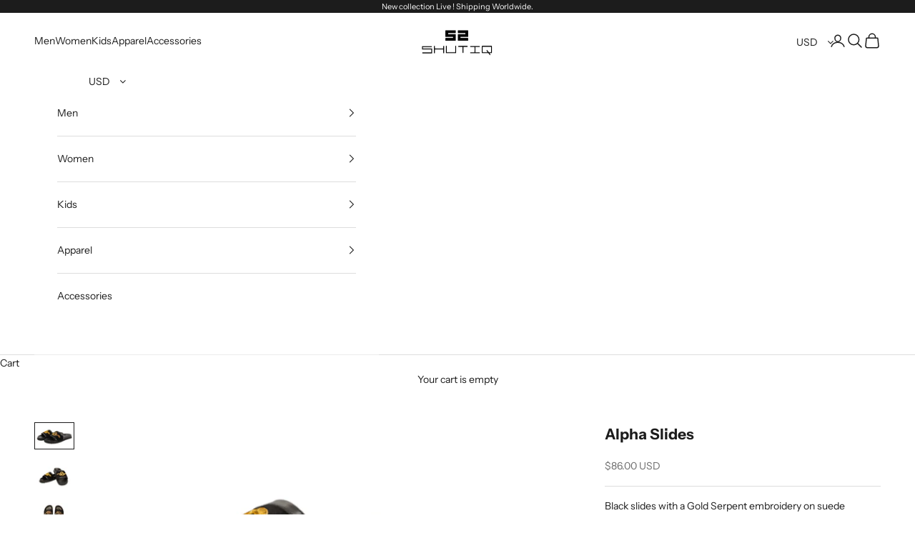

--- FILE ---
content_type: text/html; charset=UTF-8
request_url: https://app.inspon.com/dev-app/backend/api/api.php
body_size: 254
content:
{"product":{"title":"Alpha Slides","featuredImage":{"id":"gid:\/\/shopify\/ProductImage\/31292484649112"},"options":[{"name":"Size","values":["US7 \/ UK6 \/ EU40","US7.5 \/ UK6.5 \/ EU 40.5","US8 \/ UK7 \/ EU41","US8.5 \/ UK7.5 \/ EU41.5","US9 \/ UK8 \/ EU42","US9.5 \/ UK8.5 \/ EU42.5","US10 \/ UK9 \/ EU43","US10.5 \/ UK9.5 \/ EU43.5","US11 \/ UK10 \/ EU44","US11.5 \/ UK10.5 \/ EU44.5","US12 \/ UK11 \/ EU45","US12.5 \/ UK11.5 \/ EU45.5"]}],"variants":[{"id":40379272954008,"option1":"US7 \/ UK6 \/ EU40","title":"US7 \/ UK6 \/ EU40","price":"7500.00"},{"id":40379272986776,"option1":"US7.5 \/ UK6.5 \/ EU 40.5","title":"US7.5 \/ UK6.5 \/ EU 40.5","price":"7500.00"},{"id":40379273019544,"option1":"US8 \/ UK7 \/ EU41","title":"US8 \/ UK7 \/ EU41","price":"7500.00"},{"id":40379273052312,"option1":"US8.5 \/ UK7.5 \/ EU41.5","title":"US8.5 \/ UK7.5 \/ EU41.5","price":"7500.00"},{"id":40379273085080,"option1":"US9 \/ UK8 \/ EU42","title":"US9 \/ UK8 \/ EU42","price":"7500.00"},{"id":40379273117848,"option1":"US9.5 \/ UK8.5 \/ EU42.5","title":"US9.5 \/ UK8.5 \/ EU42.5","price":"7500.00"},{"id":40379273150616,"option1":"US10 \/ UK9 \/ EU43","title":"US10 \/ UK9 \/ EU43","price":"7500.00"},{"id":40379273183384,"option1":"US10.5 \/ UK9.5 \/ EU43.5","title":"US10.5 \/ UK9.5 \/ EU43.5","price":"7500.00"},{"id":40379273216152,"option1":"US11 \/ UK10 \/ EU44","title":"US11 \/ UK10 \/ EU44","price":"7500.00"},{"id":40379273248920,"option1":"US11.5 \/ UK10.5 \/ EU44.5","title":"US11.5 \/ UK10.5 \/ EU44.5","price":"7500.00"},{"id":40379273281688,"option1":"US12 \/ UK11 \/ EU45","title":"US12 \/ UK11 \/ EU45","price":"7500.00"},{"id":40379273314456,"option1":"US12.5 \/ UK11.5 \/ EU45.5","title":"US12.5 \/ UK11.5 \/ EU45.5","price":"7500.00"}]},"collection":[{"title":"Men"},{"title":"Slippers\/Slides"},{"title":"Men Leather"},{"title":"Men Color Black"}]}